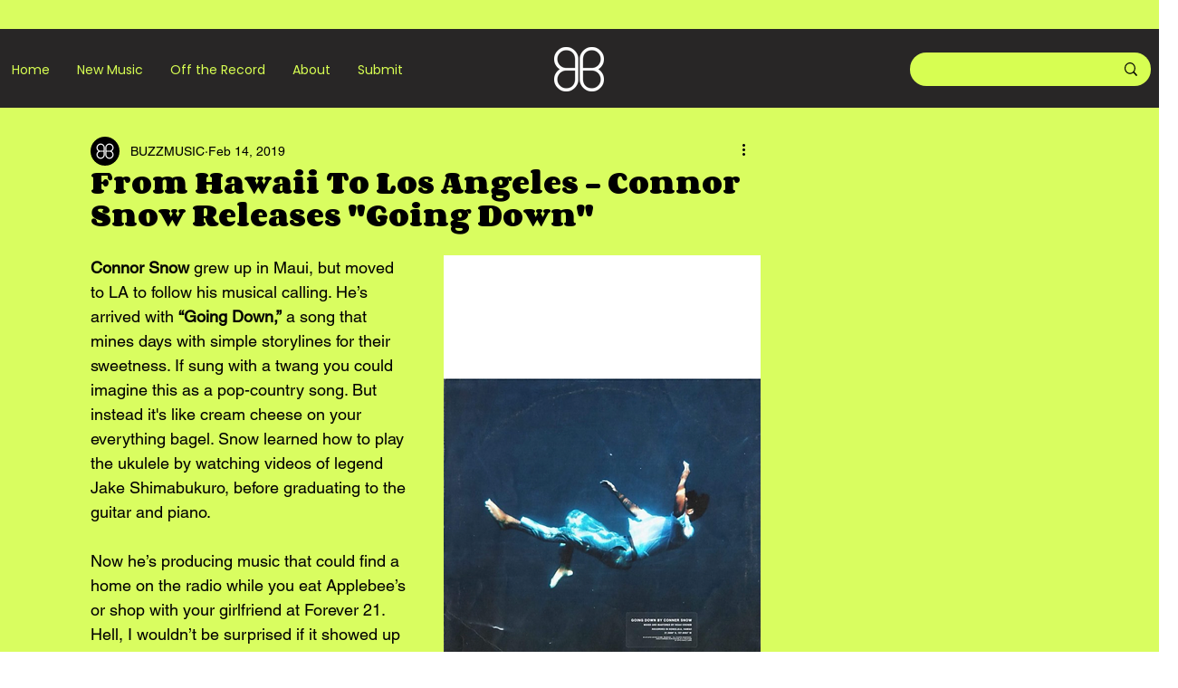

--- FILE ---
content_type: text/html; charset=utf-8
request_url: https://www.google.com/recaptcha/api2/aframe
body_size: 269
content:
<!DOCTYPE HTML><html><head><meta http-equiv="content-type" content="text/html; charset=UTF-8"></head><body><script nonce="Map0bbUQ1GV3xx6cB7YQsg">/** Anti-fraud and anti-abuse applications only. See google.com/recaptcha */ try{var clients={'sodar':'https://pagead2.googlesyndication.com/pagead/sodar?'};window.addEventListener("message",function(a){try{if(a.source===window.parent){var b=JSON.parse(a.data);var c=clients[b['id']];if(c){var d=document.createElement('img');d.src=c+b['params']+'&rc='+(localStorage.getItem("rc::a")?sessionStorage.getItem("rc::b"):"");window.document.body.appendChild(d);sessionStorage.setItem("rc::e",parseInt(sessionStorage.getItem("rc::e")||0)+1);localStorage.setItem("rc::h",'1769704734410');}}}catch(b){}});window.parent.postMessage("_grecaptcha_ready", "*");}catch(b){}</script></body></html>